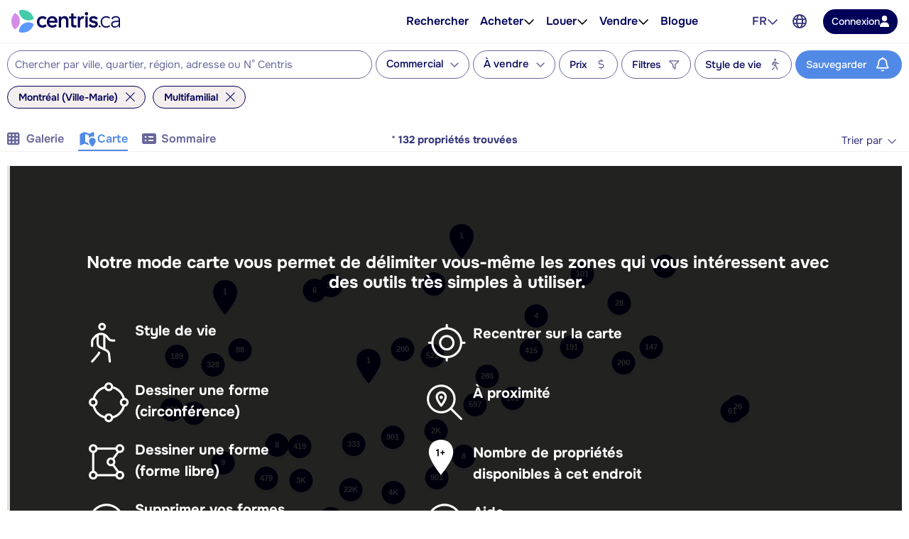

--- FILE ---
content_type: text/javascript
request_url: https://maps.googleapis.com/maps-api-v3/api/js/62/13e/intl/fr_ALL/drawing_impl.js
body_size: 3278
content:
google.maps.__gjsload__('drawing_impl', function(_){var Qsb=function(a,b){b.forEach(c=>void a.unbind(c))},z9=function(a){if(!a.Dg){var b={};_.lm(b,a.get("options"));b.zIndex==null&&(b.zIndex=a.Og());delete b.map;a.Dg=a.Ji.TE(b)}},A9=function(a,b,c){a.Dg&&(a.Eg&&a.Fg?(a.Dg.get("map")||a.Dg.bindTo("map",a),a.Ji.xD(a.Dg,a.Eg,b,c.Dg<a.Fg.Dg)):a.Ji.xD(a.Dg,b))},Rsb=function(a,b,c){A9(a,b,c);b=a.Dg.get("map");c=a.Dg;c.unbind("map");a.Dg=null;_.On(a,"overlaycomplete",{type:a.Ji.KF(),overlay:c});_.On(a,a.Ji.GF(),c);_.zo(b,"DMsim");_.M(b,147922);a.Eg=null;
a.Fg=null;a.Gg=!1},Ssb=function(a){if(!a.Dg){var b={};_.lm(b,a.get("options"));delete b.map;a.Dg=new _.Ct(b)}},C9=function(a){const b=a.get("options");var c=new _.Sn;c.setValues(b);var d=new _.nN(c,a.Eg);c={};_.lm(c,b);c.strokeColor=d.get("strokeColor");c.strokeOpacity=d.get("strokeOpacity");c.strokeWeight=d.get("strokeWeight");c.zIndex==null&&(c.zIndex=a.Gg());delete c.path;delete c.map;const e=new _.Fu(c);e.bindTo("map",a);c.strokeOpacity=d.get("ghostStrokeOpacity");d=new _.UFa;d.setValues(c);d.set("anchors",
[]);d.bindTo("map",a);var f=null;a.Eg&&(f={},_.lm(f,b),f.zIndex=c.zIndex,f.paths=new _.xp([e.getPath()]),delete f.map,f=new _.Eu(f));a.Dg={polyline:e,oC:f,gm:d};B9(a)},D9=function(a){const b=a.get("map"),c=a.Dg.polyline;c.unbind("map");const d=a.Dg.oC;a.Dg.gm.unbind("map");a.Dg.gm.set("map",null);a.Dg=null;a.set("draggableCursor",a.Fg);c.getPath().getLength()?(a.Eg?(c.set("map",null),d.set("map",b),_.On(a,"overlaycomplete",{type:"polygon",overlay:d}),_.On(a,"polygoncomplete",d)):(_.On(a,"overlaycomplete",
{type:"polyline",overlay:c}),_.On(a,"polylinecomplete",c)),_.zo(b,"DMpol"),_.M(b,147921),B9(a)):c.set("map",null)},E9=function(a,b){a.Dg.polyline.getPath().push(b);a.Dg.gm.set("anchors",[b])},Tsb=function(a,b){var c=a.Dg.polyline.getPath(),d=c.getLength();if(d){var e=a.get("map");const g=e.get("projection");e=e.__gm.get("zoom");e=a.Og/(1<<e);const h=g.fromLatLngToPoint(b,a.Rg);if(h===null)return null;b=b.lng();d=c.getAt(d-1);var f=new _.hn(d.lat(),_.nm(d.lng(),b-180,b+180),!0);f=g.fromLatLngToPoint(f,
a.Pg);if(f===null)return null;if(Math.abs(h.x-f.x)<=e&&Math.abs(h.y-f.y)<=e)return{type:1,latLng:d};c=c.getAt(0);b=new _.hn(c.lat(),_.nm(c.lng(),b-180,b+180),!0);a=g.fromLatLngToPoint(b,a.Qg);if(a===null)return null;if(Math.abs(h.x-a.x)<=e&&Math.abs(h.y-a.y)<=e)return{type:2,latLng:c}}return null},Usb=function(a,b){const c=Tsb(a,b);c?(a.Eg||c.type!=2||E9(a,c.latLng),D9(a)):E9(a,b)},B9=function(a){a.set("enablePanning",!!a.Dg&&a.get("drawPolysWithDrag")&&!a.get("panWhileDrawing"))},Vsb=function(){let a=
0;return function(){return a++}},Ysb=function(a){const b=new _.TFa(Wsb);let c=!1;Wsb.forEach(d=>{_.yn(b,d,(e,f)=>{const g=e instanceof _.my,h=g?e.Dg:e;if(d==="click"||d==="dblclick"||d==="mousemove")g?(d==="click"&&_.ix(e.Dg),d==="dblclick"&&_.ix(e.Dg),d==="mousemove"&&_.fy(e)):_.wn(e);if(d!=="mousewheel"&&(!c||d!=="mousemove")){if(d==="mousemove"||d==="move")a.Jg=d,a.Ng=h,a.Mg=f;if(c||!a.get("panWhileDrawing"))d==="movestart"&&(c=!0),d==="moveend"&&(c=!1),e=Date.now(),d==="panbynow"?a.Jg&&Xsb(a,
a.Jg,a.Ng,e,a.Mg):Xsb(a,d,h,e,f)}})});return b},Zsb=function(a){const b=new _.PM(["map","drawingMode","pegmanDragging"],"active",(c,d,e)=>!!c&&!!d&&!e);b.bindTo("map",a);b.bindTo("drawingMode",a);a.Eg.bindTo("active",b);return b},$sb=function(a){const b=new _.PM(["draggableCursor","panWhileDrawing"],"cursor",(c,d)=>d?null:c);b.bindTo("panWhileDrawing",a);a.Eg.bindTo("draggableCursor",b,"cursor");return b},Xsb=function(a,b,c,d,e){var f=a.get("map");if(a.Dg){var g=f.__gm.get("projectionController"),
h=f.__gm.get("panes");if(g&&h&&(g=e||c,a.ah&&g)){e=a.ah.bm(g);f=_.Zr(e,f.getProjection());g=new _.Fo(g.clientX,g.clientY);(h=(h=a.get("snappingCallback"))&&h(a.Dg.Mg(f,e)))&&(f=h);h=!1;if(b==="click"){if(d-a.Lg<=300&&a.Gg&&_.om(a.Gg.x,g.x,a.Hg)&&_.om(a.Gg.y,g.y,a.Hg))return;a.Gg=g;a.Lg=d;h=a.Dg.Hg(f,e)}else b==="dblclick"?h=a.Dg.Ng():b==="mousemove"?h=a.Dg.Ig(f,e):b==="movestart"?h=a.Dg.Lg(f,e):b==="move"?h=a.Dg.Jg(f,e):b==="moveend"&&(h=a.Dg.Kg(f,e));h&&c&&_.wn(c)}}},atb=function(a){switch(a){case null:return null;
case "Point":return"marker";case "LineString":return"polyline";case "Polygon":return"polygon";default:return null}},ftb=class extends _.Sn{constructor(a,b){function c(f,g,h,k){const m=document.createElement("div");a.appendChild(m);m.style.cssFloat="left";m.style.lineHeight="0";g={title:g,Yy:h,EC:k,padding:[4],yB:!0,hG:!0};h=document.createElement("span");h.style.display="inline-block";const p=f||"hand",r=btb[p],t=_.vL(d,h,new _.Fo(0,r),ctb);t.style.position="relative";const v=_.TN(m,h,f,g);_.yn(v,
"active_changed",()=>{const w=v.get("active")?dtb[p]:r;_.wL(t,ctb,new _.Fo(0,w))});v.bindTo("value",e,"drawingMode")}super();const d=_.ws("drawing");a.setAttribute("role","menubar");const e=this;c(null,"Arr\u00eater de dessiner",!0,!b.length);_.Mb(b,(f,g)=>{const h=etb[f||""];h&&c(f,h,!1,g===b.length-1)})}},ctb=new _.Jo(16,16),dtb={hand:144,marker:112,polygon:96,polyline:128,rectangle:48,circle:0},btb={hand:80,marker:176,polygon:64,polyline:32,rectangle:16,circle:160},etb={marker:"Ajouter un rep\u00e8re",
polygon:"Dessiner une forme",polyline:"Tracer une ligne",rectangle:"Dessiner un rectangle",circle:"Dessiner un cercle"};var F9=class extends _.Sn{Hg(){return!1}Ng(){return!1}Ig(){return!1}Lg(){return!1}Jg(){return!1}Kg(){return!1}};var gtb=class extends F9{constructor(a,b,c){super();this.Ji=a;this.cursor=b;this.Og=c;this.Fg=this.Eg=this.Dg=null;this.Gg=!1}Mg(a,b){z9(this);A9(this,a,b);return{latLng:a,overlay:this.Dg}}active_changed(){if(this.get("active"))this.set("draggableCursor",this.cursor),this.set("draggingCursor","");else{const a=this.Dg;a&&(a.unbind("map"),a.set("map",null),this.Dg=null);this.Fg=this.Eg=null;this.Gg=!1}}Hg(a,b){this.Eg?Rsb(this,a,b):(z9(this),this.Eg=a,this.Fg=b,A9(this,a,b),this.Gg=!0);return!1}Ig(a,
b){A9(this,a,b);return!1}Lg(a,b){if(this.Gg)return!1;this.set("draggingCursor",this.cursor);this.set("enablePanning",!0);z9(this);this.Eg=a;this.Fg=b;A9(this,a,b);return!0}Jg(a,b){if(this.Gg)return!1;A9(this,a,b);return!0}Kg(a,b){if(this.Gg)return!1;this.set("draggingCursor","");this.set("enablePanning",!1);Rsb(this,a,b);return!0}};var htb=class{TE(a){return new _.Ep(a)}xD(a,b,c){a.set("center",b);var d=0;const e=a.get("map");e&&c&&(d=e.__gm.get("baseMapType"),d=_.xI(b,c,d&&d.radius));a.set("radius",d)}KF(){return"circle"}GF(){return"circlecomplete"}};var itb=class extends F9{constructor(a){super();this.cursor=a;this.Dg=null}Mg(a){Ssb(this);this.Dg.setPosition(a);return{latLng:a,overlay:this.Dg}}active_changed(){this.get("active")&&this.set("draggableCursor",this.cursor)}Hg(a){const b=this.get("map");Ssb(this);this.Dg.setPosition(a);this.Dg.setMap(b);_.On(this,"overlaycomplete",{type:"marker",overlay:this.Dg});_.On(this,"markercomplete",this.Dg);_.zo(b,"DMmar");_.M(b,147920);this.Dg=null;return!1}};var jtb=class extends F9{constructor(a,b,c,d){super();this.Eg=a;this.Fg=b;this.Gg=c;this.Og=d+1E-6;this.Dg=null;this.Rg=new _.Fo(0,0);this.Pg=new _.Fo(0,0);this.Qg=new _.Fo(0,0)}Mg(a){this.Dg&&this.Dg.polyline||C9(this);return{latLng:a,overlay:this.Dg.oC||this.Dg.polyline}}active_changed(){this.get("active")?this.set("draggableCursor",this.Fg):this.Dg&&this.Dg.polyline&&(this.get("drawingMode")===null?D9(this):(this.Dg.polyline.unbind("map"),this.Dg.polyline.set("map",null),this.Dg.gm.unbind("map"),
this.Dg.gm.set("map",null),this.Eg&&this.Dg.oC.set("map",null),this.Dg=null))}Hg(a){if(!a)return!1;this.Dg?Usb(this,a):(C9(this),E9(this,a));return!1}Ng(){this.Dg&&this.Dg.polyline.getPath().getLength()>1&&D9(this);return!1}Ig(a){let b=a;this.Dg&&a&&(a=Tsb(this,a),this.set("draggableCursor",a?"pointer":this.Fg),a&&(b=a.latLng),this.Dg.gm.set("freeVertexPosition",b));return!1}Lg(a){return a?this.get("drawPolysWithDrag")?(this.Dg||C9(this),this.Dg.polyline.getPath().getLength()||E9(this,a),this.set("draggingCursor",
this.Fg),!0):!1:!1}Jg(a){return this.Dg&&this.get("drawPolysWithDrag")?(this.Dg.gm.set("freeVertexPosition",a),!0):!1}Kg(a){return a?this.get("drawPolysWithDrag")?(this.Dg&&(Usb(this,a),this.set("draggingCursor","")),this.Dg&&this.Dg.gm.set("freeVertexPosition",null),!0):!1:!1}drawPolysWithDrag_changed(){B9(this)}panWhileDrawing_changed(){B9(this)}};var ktb=class{TE(a){return new _.Gu(a)}xD(a,b,c,d=!1){c=c||b;let e=c.lat(),f=b.lat();b.lat()<c.lat()&&(e=b.lat(),f=c.lat());let g=b.lng(),h=c.lng();d&&(g=c.lng(),h=b.lng());b=_.ro(e,g,f,h);a.set("bounds",b)}KF(){return"rectangle"}GF(){return"rectanglecomplete"}};var Wsb="click dblclick movestart move moveend panbynow mousewheel mousemove".split(" "),ltb=class extends _.Sn{constructor(){super();this.Dg=null;this.Og=[];this.Gg=this.Ig=null;this.Lg=0;this.Ng=this.Jg=null;this.ah=this.Mg=void 0;this.Eg=Ysb(this);this.Kg=Zsb(this);const a=this.getCursor(),b=Vsb();this.Hg=6+(_.Jx()?9:0);this.Fg={circle:new gtb(new htb,a,b),marker:new itb(a),polygon:new jtb(!0,a,b,this.Hg),polyline:new jtb(!1,a,b,this.Hg),rectangle:new gtb(new ktb,a,b)};const c=$sb(this);Object.keys(this.Fg).forEach(d=>
{const e=this.Fg[d];e.bindTo("map",this);e.bindTo("drawingMode",this);e.bindTo("panWhileDrawing",this);e.bindTo("draggingCursor",this.Eg);e.bindTo("draggableCursor",c);e.bindTo("enablePanning",this.Eg,"panAtEdge");e.bindTo("options",this,`${d}Options`);_.Nn(e,"overlaycomplete",this);_.Nn(e,`${d}complete`,this)});this.Fg.polygon.bindTo("drawPolysWithDrag",this);this.Fg.polyline.bindTo("drawPolysWithDrag",this)}map_changed(){const a=this.get("map"),b=this.Eg;if(a){const c=a.__gm;c.Eg.then(({ah:d})=>
{this.ah=d});this.bindTo("mouseEventTarget",c);this.Kg.bindTo("pegmanDragging",c);b.bindTo("draggable",a);b.bindTo("scrollwheel",a);this.Ig=_.Nn(b,"panbynow",c)}else this.unbind("mouseEventTarget"),this.set("mouseEventTarget",null),this.Kg.unbind("pegmanDragging"),b.unbind("draggable"),b.unbind("scrollwheel"),this.Ig&&(_.Bn(this.Ig),this.Ig=null)}mouseEventTarget_changed(){const a=["panes","pixelBounds"];Qsb(this.Eg,a);this.Og.forEach(_.Bn);this.Og.length=0;if(this.get("mouseEventTarget")){const b=
this.Eg,c=this.get("map");_.ZI(b,a,c.__gm)}}drawingMode_changed(){this.Dg&&this.Dg.set("active",!1);this.Eg.set("panAtEdge",!1);const a=this.get("drawingMode");(this.Dg=this.Fg[a])&&this.Dg.set("active",!0)}getCursor(){let a="url("+_.MB+"crosshair.cur)";_.Zq.Dg&&(a+=" 7 7");return`${a}, crosshair`}};var ntb=class extends _.Sn{constructor(a){super();this.Fg=new _.Lq(()=>{this.Dg&&(this.Eg.km(this.Dg),_.vr(this.Dg),this.Dg=null,this.Gg.unbindAll(),this.Gg=null);if((this.Eg=this.get("layoutManager"))&&this.get("drawingControl")!=0){const c=this.get("drawingControlOptions")||{},d=c.drawingModes||mtb,e=document.createElement("div");_.qN(e);e.style.margin=_.ym(5);_.Hx(e,10);this.Dg=e;this.Gg=new ftb(this.Dg,d);this.Gg.bindTo("drawingMode",this);this.Eg.addElement(this.Dg,c.position||14,!1,.25)}},0);
const b=new ltb;b.bindTo("map",a);b.bindTo("drawingMode",a);b.bindTo("panWhileDrawing",a);b.bindTo("markerOptions",a);b.bindTo("polygonOptions",a);b.bindTo("polylineOptions",a);b.bindTo("rectangleOptions",a);b.bindTo("circleOptions",a);b.bindTo("drawPolysWithDrag",a);_.Nn(b,"overlaycomplete",a);_.Nn(b,"circlecomplete",a);_.Nn(b,"markercomplete",a);_.Nn(b,"polygoncomplete",a);_.Nn(b,"polylinecomplete",a);_.Nn(b,"rectanglecomplete",a);this.bindTo("map",a);this.bindTo("drawingControl",a);this.bindTo("drawingControlOptions",
a);this.bindTo("drawingMode",a);this.set("snappingCallback",a.get("snappingCallback"));a.bindTo("snappingCallback",this);b.bindTo("snappingCallback",this);_.zo(a.get("map"),"DMnew");_.M(a.get("map"),147919)}map_changed(){var a=this.get("map");a?(a=a.__gm,this.bindTo("layoutManager",a),a.set("snappingCallback",this.get("snappingCallback")),this.bindTo("snappingCallback",a)):(this.unbind("layoutManager"),this.set("layoutManager",null),this.unbind("snappingCallback"))}layoutManager_changed(){_.Mq(this.Fg)}drawingControl_changed(){_.Mq(this.Fg)}drawingControlOptions_changed(){_.Mq(this.Fg)}},
mtb=["marker","polyline","rectangle","circle","polygon"];_.Ll("drawing_impl",{kI:ntb,rL:function(a){const b=new _.Sn,c=new _.PM(["dataDrawingMode"],"drawingManagerMode",atb);c.bindTo("dataDrawingMode",a,"drawingMode");const d=new _.PM(["styleOrStylingFunction"],"style",g=>typeof g==="function"?g(new _.Qn):g);d.bindTo("styleOrStylingFunction",a,"style");const e=new _.PM(["controls","controlPosition"],"drawingControlOptions",(g,h)=>({drawingModes:g.map(atb),position:h}));e.bindTo("controls",a);e.bindTo("controlPosition",a);const f=new _.PM(["controls"],"drawingControl",
g=>!!g);f.bindTo("controls",a);b.bindTo("map",a);b.bindTo("drawingMode",c,"drawingManagerMode");b.bindTo("markerOptions",d,"style");b.bindTo("polylineOptions",d,"style");b.bindTo("polygonOptions",d,"style");b.bindTo("drawingControlOptions",e);b.bindTo("drawingControl",f);_.yn(b,"overlaycomplete",g=>{g=g.overlay;var h=_.VDa([g]);const k=a.get("featureFactory");h=k?k(h):new _.Qn({geometry:h});a.add(h);g.set("map",null)});new ntb(b);_.Ln(a,"map_changed",()=>{const g=a.get("map");g&&(_.zo(g,"Le"),_.M(g,
148236))})}});});


--- FILE ---
content_type: image/svg+xml
request_url: https://www.centris.ca/qc/images/map/circle_default.svg
body_size: -1814
content:
<svg width="34" height="49" viewBox="0 0 34 49" fill="none" xmlns="http://www.w3.org/2000/svg">
<g filter="url(#filter0_dd_9686_4633)">
<rect x="0.5" width="33" height="33" rx="16.5" fill="#010159"/>
</g>
<defs>
<filter id="filter0_dd_9686_4633" x="-5.5" y="-2" width="45" height="45" filterUnits="userSpaceOnUse" color-interpolation-filters="sRGB">
<feFlood flood-opacity="0" result="BackgroundImageFix"/>
<feColorMatrix in="SourceAlpha" type="matrix" values="0 0 0 0 0 0 0 0 0 0 0 0 0 0 0 0 0 0 127 0" result="hardAlpha"/>
<feMorphology radius="2" operator="erode" in="SourceAlpha" result="effect1_dropShadow_9686_4633"/>
<feOffset dy="2"/>
<feGaussianBlur stdDeviation="2"/>
<feColorMatrix type="matrix" values="0 0 0 0 0.0627451 0 0 0 0 0.0941176 0 0 0 0 0.156863 0 0 0 0.06 0"/>
<feBlend mode="normal" in2="BackgroundImageFix" result="effect1_dropShadow_9686_4633"/>
<feColorMatrix in="SourceAlpha" type="matrix" values="0 0 0 0 0 0 0 0 0 0 0 0 0 0 0 0 0 0 127 0" result="hardAlpha"/>
<feMorphology radius="2" operator="erode" in="SourceAlpha" result="effect2_dropShadow_9686_4633"/>
<feOffset dy="4"/>
<feGaussianBlur stdDeviation="4"/>
<feColorMatrix type="matrix" values="0 0 0 0 0.0627451 0 0 0 0 0.0941176 0 0 0 0 0.156863 0 0 0 0.1 0"/>
<feBlend mode="normal" in2="effect1_dropShadow_9686_4633" result="effect2_dropShadow_9686_4633"/>
<feBlend mode="normal" in="SourceGraphic" in2="effect2_dropShadow_9686_4633" result="shape"/>
</filter>
</defs>
</svg>


--- FILE ---
content_type: image/svg+xml
request_url: https://www.centris.ca/qc/images/map/pin_default.svg
body_size: -1761
content:
<svg width="34" height="49" viewBox="0 0 34 49" fill="none" xmlns="http://www.w3.org/2000/svg">
<g filter="url(#filter0_dd_9686_4638)">
<path d="M16.8256 0C26.1182 0 34 6 34 17.5C34 29 16.8256 49 16.8256 49C16.8256 49 0 28.641 0 17.3205C0 6 7.53309 0 16.8256 0Z" fill="#010159"/>
</g>
<defs>
<filter id="filter0_dd_9686_4638" x="-6" y="-2" width="46" height="61" filterUnits="userSpaceOnUse" color-interpolation-filters="sRGB">
<feFlood flood-opacity="0" result="BackgroundImageFix"/>
<feColorMatrix in="SourceAlpha" type="matrix" values="0 0 0 0 0 0 0 0 0 0 0 0 0 0 0 0 0 0 127 0" result="hardAlpha"/>
<feMorphology radius="2" operator="erode" in="SourceAlpha" result="effect1_dropShadow_9686_4638"/>
<feOffset dy="2"/>
<feGaussianBlur stdDeviation="2"/>
<feColorMatrix type="matrix" values="0 0 0 0 0.0627451 0 0 0 0 0.0941176 0 0 0 0 0.156863 0 0 0 0.06 0"/>
<feBlend mode="normal" in2="BackgroundImageFix" result="effect1_dropShadow_9686_4638"/>
<feColorMatrix in="SourceAlpha" type="matrix" values="0 0 0 0 0 0 0 0 0 0 0 0 0 0 0 0 0 0 127 0" result="hardAlpha"/>
<feMorphology radius="2" operator="erode" in="SourceAlpha" result="effect2_dropShadow_9686_4638"/>
<feOffset dy="4"/>
<feGaussianBlur stdDeviation="4"/>
<feColorMatrix type="matrix" values="0 0 0 0 0.0627451 0 0 0 0 0.0941176 0 0 0 0 0.156863 0 0 0 0.1 0"/>
<feBlend mode="normal" in2="effect1_dropShadow_9686_4638" result="effect2_dropShadow_9686_4638"/>
<feBlend mode="normal" in="SourceGraphic" in2="effect2_dropShadow_9686_4638" result="shape"/>
</filter>
</defs>
</svg>
